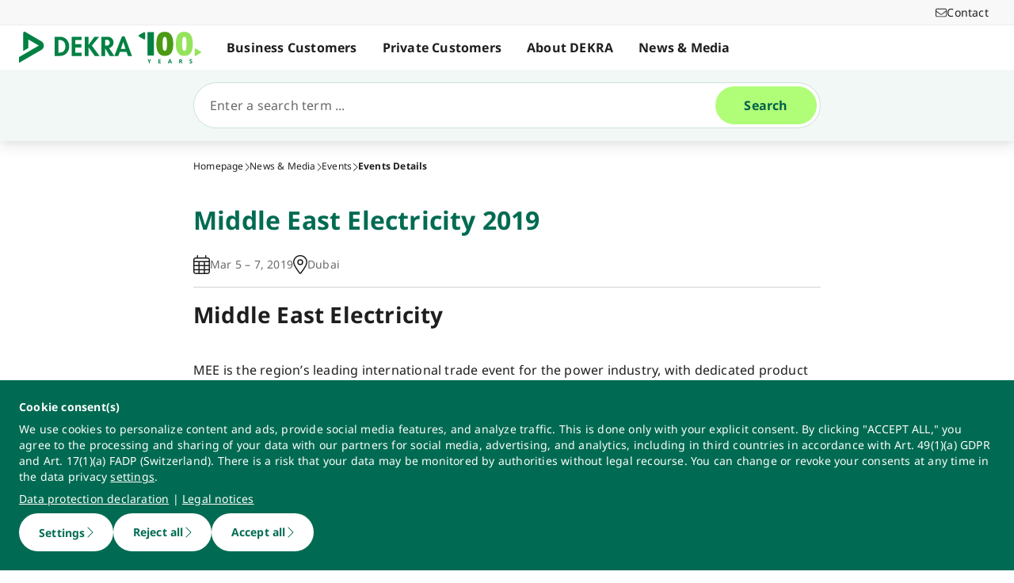

--- FILE ---
content_type: application/javascript; charset=UTF-8
request_url: https://www.dekra.com/_nuxt/ce196d2.js
body_size: 707
content:
(window.webpackJsonp=window.webpackJsonp||[]).push([[76],{1193:function(t,e,n){"use strict";n.r(e);n(29);var r=n(2),c=n(3),o=n(11),l=n(7),f=n(5),d=(n(63),n(24),n(71),n(49),n(57),n(4)),v=n(0);function j(){try{var t=!Boolean.prototype.valueOf.call(Reflect.construct(Boolean,[],function(){}))}catch(t){}return(j=function(){return!!t})()}var y=function(t){function e(){var t,n,c,f;return Object(r.a)(this,e),n=this,c=e,f=arguments,c=Object(l.a)(c),(t=Object(o.a)(n,j()?Reflect.construct(c,f||[],Object(l.a)(n).constructor):c.apply(n,f))).justify={left:"justify-start",right:"justify-end",center:"justify-center"},t}return Object(f.a)(e,t),Object(c.a)(e,[{key:"styles",value:function(button){var t;return(null===(t=null==button?void 0:button.type)||void 0===t?void 0:t.includes("Store"))?"w-36 h-auto justify-center":""}}])}(v.Vue);Object(d.__decorate)([Object(v.Prop)({required:!0})],y.prototype,"elements",void 0),Object(d.__decorate)([Object(v.Prop)({default:"center"})],y.prototype,"alignment",void 0);var m=y=Object(d.__decorate)([Object(v.Component)({name:"ButtonLinkOverview",components:{BaseLink:function(){return Promise.resolve().then(n.bind(null,685))}}})],y),O=n(145),component=Object(O.a)(m,function(){var t=this,e=t._self._c;t._self._setupProxy;return e("section",{staticClass:"empty:hidden col-span-12"},[t.elements.length?e("div",{staticClass:"flex w-auto flex-wrap items-center py-2 gap-2",class:t.justify[t.alignment],attrs:{"data-t-name":"button_link_overview"}},t._l(t.elements,function(button,n){return e("BaseLink",t._b({key:n,staticClass:"mb-2.5 md:mb-0",class:t.styles(button),attrs:{inline:!1}},"BaseLink",button,!1))}),1):t._e()])},[],!1,null,null,null);e.default=component.exports}}]);
//# sourceMappingURL=ce196d2.js.map

--- FILE ---
content_type: application/javascript; charset=UTF-8
request_url: https://www.dekra.com/_nuxt/fde5f5b.js
body_size: 578
content:
(window.webpackJsonp=window.webpackJsonp||[]).push([[88],{1227:function(t,c,e){"use strict";e.r(c);e(29);var n=e(3),r=e(2),o=e(11),l=e(7),f=e(5),w=e(4),h=e(0);function O(){try{var t=!Boolean.prototype.valueOf.call(Reflect.construct(Boolean,[],function(){}))}catch(t){}return(O=function(){return!!t})()}var j=function(t){function c(){return Object(r.a)(this,c),t=this,e=c,n=arguments,e=Object(l.a)(e),Object(o.a)(t,O()?Reflect.construct(e,n||[],Object(l.a)(t).constructor):e.apply(t,n));var t,e,n}return Object(f.a)(c,t),Object(n.a)(c)}(h.Vue),v=j=Object(w.__decorate)([Object(h.Component)({name:"ArrowUpRightFromSquareLight"})],j),V=e(145),component=Object(V.a)(v,function(){var t=this._self._c;this._self._setupProxy;return t("svg",{attrs:{xmlns:"http://www.w3.org/2000/svg",viewBox:"0 0 512 512"}},[t("path",{attrs:{d:"M336 0c-8.8 0-16 7.2-16 16s7.2 16 16 16H457.4L212.7 276.7c-6.2 6.2-6.2 16.4 0 22.6s16.4 6.2 22.6 0L480 54.6V176c0 8.8 7.2 16 16 16s16-7.2 16-16V16c0-8.8-7.2-16-16-16H336zM64 32C28.7 32 0 60.7 0 96V448c0 35.3 28.7 64 64 64H416c35.3 0 64-28.7 64-64V304c0-8.8-7.2-16-16-16s-16 7.2-16 16V448c0 17.7-14.3 32-32 32H64c-17.7 0-32-14.3-32-32V96c0-17.7 14.3-32 32-32H208c8.8 0 16-7.2 16-16s-7.2-16-16-16H64z"}})])},[],!1,null,null,null);c.default=component.exports}}]);
//# sourceMappingURL=fde5f5b.js.map